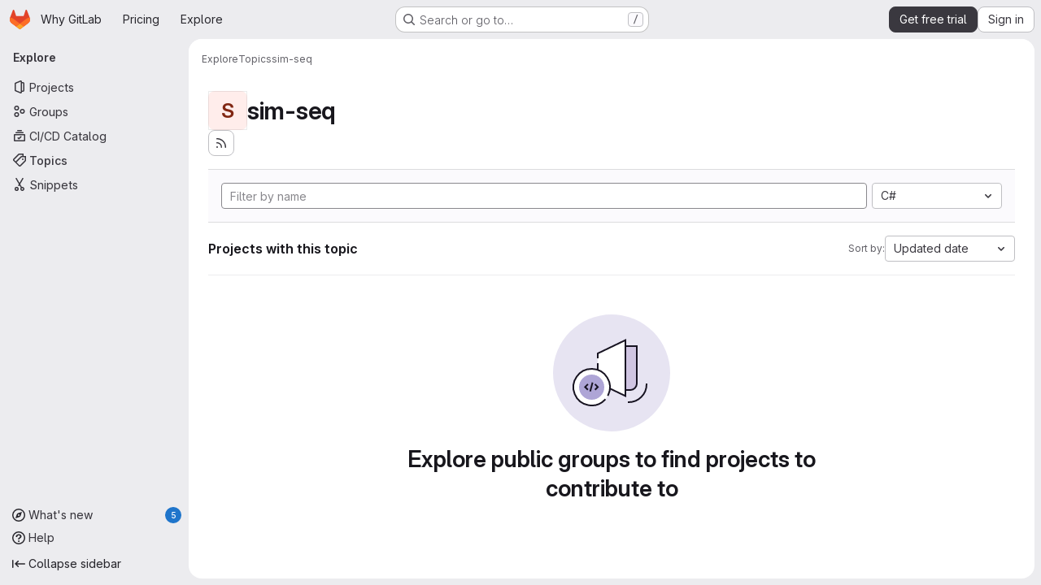

--- FILE ---
content_type: text/javascript
request_url: https://gitlab.com/assets/webpack/runtime.1ae26169.bundle.js
body_size: 11932
content:
!function(e){function a(a){for(var l,b,o=a[0],r=a[1],s=a[2],h=a[3]||[],n=0,p=[];n<o.length;n++)b=o[n],Object.prototype.hasOwnProperty.call(d,b)&&d[b]&&p.push(d[b][0]),d[b]=0;for(l in r)Object.prototype.hasOwnProperty.call(r,l)&&(e[l]=r[l]);for(i&&i(a),t.push.apply(t,h);p.length;)p.shift()();return f.push.apply(f,s||[]),c()}function c(){for(var e,a=0;a<f.length;a++){for(var c=f[a],l=!0,r=1;r<c.length;r++){var s=c[r];0!==d[s]&&(l=!1)}l&&(f.splice(a--,1),e=o(o.s=c[0]))}return 0===f.length&&(t.forEach((function(e){if(void 0===d[e]){d[e]=null;var a=document.createElement("link");o.nc&&a.setAttribute("nonce",o.nc),a.rel="prefetch",a.as="script",a.href=b(e),document.head.appendChild(a)}})),t.length=0),e}var l={},d={runtime:0},f=[],t=[];function b(e){return o.p+""+({"vendors-initGFMInput":"vendors-initGFMInput",initGFMInput:"initGFMInput",gfm_json_table:"gfm_json_table",katex:"katex",IssuablePopoverBundle:"IssuablePopoverBundle","vendors-initInviteMembersModal":"vendors-initInviteMembersModal","commons-initInviteMembersModal-pages.groups.group_members-pages.projects.get_started.show-pages.proj-4f5ff92d":"commons-initInviteMembersModal-pages.groups.group_members-pages.projects.get_started.show-pages.proj-4f5ff92d",initInviteMembersModal:"initInviteMembersModal",echarts:"echarts",glql:"glql",hello:"hello","hl-abnf":"hl-abnf","hl-accesslog":"hl-accesslog","hl-actionscript":"hl-actionscript","hl-ada":"hl-ada","hl-angelscript":"hl-angelscript","hl-apache":"hl-apache","hl-applescript":"hl-applescript","hl-arcade":"hl-arcade","hl-arduino":"hl-arduino","hl-armasm":"hl-armasm","hl-asciidoc":"hl-asciidoc","hl-aspectj":"hl-aspectj","hl-autohotkey":"hl-autohotkey","hl-autoit":"hl-autoit","hl-avrasm":"hl-avrasm","hl-awk":"hl-awk","hl-axapta":"hl-axapta","hl-bash":"hl-bash","hl-basic":"hl-basic","hl-bnf":"hl-bnf","hl-brainfuck":"hl-brainfuck","hl-c":"hl-c","hl-cal":"hl-cal","hl-capnproto":"hl-capnproto","hl-ceylon":"hl-ceylon","hl-clean":"hl-clean","hl-clojure":"hl-clojure","hl-clojure-repl":"hl-clojure-repl","hl-cmake":"hl-cmake","hl-coffeescript":"hl-coffeescript","hl-coq":"hl-coq","hl-cos":"hl-cos","hl-cpp":"hl-cpp","hl-crmsh":"hl-crmsh","hl-crystal":"hl-crystal","hl-csharp":"hl-csharp","hl-csp":"hl-csp","hl-css":"hl-css","hl-d":"hl-d","hl-dart":"hl-dart","hl-delphi":"hl-delphi","hl-diff":"hl-diff","hl-django":"hl-django","hl-dns":"hl-dns","hl-dockerfile":"hl-dockerfile","hl-dos":"hl-dos","hl-dsconfig":"hl-dsconfig","hl-dts":"hl-dts","hl-dust":"hl-dust","hl-ebnf":"hl-ebnf","hl-elixir":"hl-elixir","hl-elm":"hl-elm","hl-erb":"hl-erb","hl-erlang":"hl-erlang","hl-erlang-repl":"hl-erlang-repl","hl-excel":"hl-excel","hl-fix":"hl-fix","hl-flix":"hl-flix","hl-fortran":"hl-fortran","hl-fsharp":"hl-fsharp","hl-gams":"hl-gams","hl-gauss":"hl-gauss","hl-gcode":"hl-gcode","hl-gherkin":"hl-gherkin","hl-glsl":"hl-glsl","hl-go":"hl-go","hl-golo":"hl-golo","hl-gradle":"hl-gradle","hl-groovy":"hl-groovy","hl-haml":"hl-haml","hl-handlebars":"hl-handlebars","hl-haskell":"hl-haskell","hl-haxe":"hl-haxe","hl-hsp":"hl-hsp","hl-http":"hl-http","hl-hy":"hl-hy","hl-inform7":"hl-inform7","hl-ini":"hl-ini","hl-irpf90":"hl-irpf90","hl-java":"hl-java","hl-javascript":"hl-javascript","hl-jboss-cli":"hl-jboss-cli","hl-json":"hl-json","hl-julia":"hl-julia","hl-julia-repl":"hl-julia-repl","hl-kotlin":"hl-kotlin","hl-lasso":"hl-lasso","hl-latex":"hl-latex","hl-ldif":"hl-ldif","hl-leaf":"hl-leaf","hl-less":"hl-less","hl-lisp":"hl-lisp","hl-livecodeserver":"hl-livecodeserver","hl-livescript":"hl-livescript","hl-llvm":"hl-llvm","hl-lsl":"hl-lsl","hl-lua":"hl-lua","hl-makefile":"hl-makefile","hl-markdown":"hl-markdown","hl-matlab":"hl-matlab","hl-mel":"hl-mel","hl-mercury":"hl-mercury","hl-mipsasm":"hl-mipsasm","hl-mizar":"hl-mizar","hl-mojolicious":"hl-mojolicious","hl-monkey":"hl-monkey","hl-moonscript":"hl-moonscript","hl-n1ql":"hl-n1ql","hl-nestedtext":"hl-nestedtext","hl-nginx":"hl-nginx","hl-nim":"hl-nim","hl-nix":"hl-nix","hl-node-repl":"hl-node-repl","hl-nsis":"hl-nsis","hl-objectivec":"hl-objectivec","hl-ocaml":"hl-ocaml","hl-openscad":"hl-openscad","hl-oxygene":"hl-oxygene","hl-parser3":"hl-parser3","hl-perl":"hl-perl","hl-pf":"hl-pf","hl-pgsql":"hl-pgsql","hl-php":"hl-php","hl-php-template":"hl-php-template","hl-plaintext":"hl-plaintext","hl-pony":"hl-pony","hl-powershell":"hl-powershell","hl-processing":"hl-processing","hl-profile":"hl-profile","hl-prolog":"hl-prolog","hl-properties":"hl-properties","hl-protobuf":"hl-protobuf","hl-puppet":"hl-puppet","hl-purebasic":"hl-purebasic","hl-python":"hl-python","hl-python-repl":"hl-python-repl","hl-q":"hl-q","hl-qml":"hl-qml","hl-r":"hl-r","hl-reasonml":"hl-reasonml","hl-rib":"hl-rib","hl-roboconf":"hl-roboconf","hl-routeros":"hl-routeros","hl-rsl":"hl-rsl","hl-ruby":"hl-ruby","hl-ruleslanguage":"hl-ruleslanguage","hl-rust":"hl-rust","hl-sas":"hl-sas","hl-scala":"hl-scala","hl-scheme":"hl-scheme","hl-scilab":"hl-scilab","hl-scss":"hl-scss","hl-shell":"hl-shell","hl-smali":"hl-smali","hl-smalltalk":"hl-smalltalk","hl-sml":"hl-sml","hl-sql":"hl-sql","hl-stan":"hl-stan","hl-stata":"hl-stata","hl-step21":"hl-step21","hl-stylus":"hl-stylus","hl-subunit":"hl-subunit","hl-swift":"hl-swift","hl-taggerscript":"hl-taggerscript","hl-tap":"hl-tap","hl-tcl":"hl-tcl","hl-thrift":"hl-thrift","hl-tp":"hl-tp","hl-twig":"hl-twig","hl-typescript":"hl-typescript","hl-vala":"hl-vala","hl-vbnet":"hl-vbnet","hl-vbscript":"hl-vbscript","hl-vbscript-html":"hl-vbscript-html","hl-verilog":"hl-verilog","hl-vhdl":"hl-vhdl","hl-vim":"hl-vim","hl-wasm":"hl-wasm","hl-wren":"hl-wren","hl-x86asm":"hl-x86asm","hl-xl":"hl-xl","hl-xml":"hl-xml","hl-xquery":"hl-xquery","hl-yaml":"hl-yaml","hl-zephir":"hl-zephir",initInviteMembersTrigger:"initInviteMembersTrigger",prosemirror:"prosemirror","vendors-content_editor-gfm_copy_extra":"vendors-content_editor-gfm_copy_extra","vendors-gfm_copy_extra":"vendors-gfm_copy_extra",gfm_copy_extra:"gfm_copy_extra",shortcutsBundle:"shortcutsBundle","vendors-hl-1c":"vendors-hl-1c","vendors-hl-gml":"vendors-hl-gml","vendors-hl-isbl":"vendors-hl-isbl","vendors-hl-mathematica":"vendors-hl-mathematica","vendors-hl-maxima":"vendors-hl-maxima","vendors-hl-sqf":"vendors-hl-sqf","vendors-indexed_db_persistent_storage":"vendors-indexed_db_persistent_storage",indexed_db_persistent_storage:"indexed_db_persistent_storage","vendors-openapi":"vendors-openapi",statusModalBundle:"statusModalBundle",global_search_modal:"global_search_modal",organization_switcher:"organization_switcher","vendors-whatsNewApp":"vendors-whatsNewApp",whatsNewApp:"whatsNewApp","commons-pages.groups.settings.work_items.show-pages.organizations.settings.general-search_settings":"commons-pages.groups.settings.work_items.show-pages.organizations.settings.general-search_settings",search_settings:"search_settings","hl-codeowners":"hl-codeowners","hl-gleam":"hl-gleam","hl-glimmer":"hl-glimmer","hl-hcl":"hl-hcl","hl-svelte":"hl-svelte","hl-veryl":"hl-veryl",init_qrtly_reconciliation_alert:"init_qrtly_reconciliation_alert",IntegrationSectionAppleAppStore:"IntegrationSectionAppleAppStore",IntegrationSectionGoogleArtifactManagement:"IntegrationSectionGoogleArtifactManagement",IntegrationSectionGoogleCloudIAM:"IntegrationSectionGoogleCloudIAM",IntegrationSectionGooglePlay:"IntegrationSectionGooglePlay","commons-IntegrationSectionAmazonQ-pages.admin.ai.amazon_q_settings":"commons-IntegrationSectionAmazonQ-pages.admin.ai.amazon_q_settings",IntegrationSectionAmazonQ:"IntegrationSectionAmazonQ",integrationSectionConfiguration:"integrationSectionConfiguration",integrationSectionConnection:"integrationSectionConnection",integrationSectionJiraIssues:"integrationSectionJiraIssues",integrationSectionJiraTrigger:"integrationSectionJiraTrigger",integrationSectionJiraVerification:"integrationSectionJiraVerification",integrationSectionTrigger:"integrationSectionTrigger",content_editor:"content_editor",amazonQGroupSettings:"amazonQGroupSettings","commons-initHandRaiseLeadModal-pages.gitlab_subscriptions.trials.duo_enterprise.new-pages.gitlab_sub-217ab672":"commons-initHandRaiseLeadModal-pages.gitlab_subscriptions.trials.duo_enterprise.new-pages.gitlab_sub-217ab672",initHandRaiseLeadModal:"initHandRaiseLeadModal",initHandRaiseLeadButton:"initHandRaiseLeadButton","commons-mountGroupApprovalSettings-pages.groups.security.compliance_dashboards-pages.groups.security-9827df60":"commons-mountGroupApprovalSettings-pages.groups.security.compliance_dashboards-pages.groups.security-9827df60","commons-mountGroupApprovalSettings-pages.groups.security.policies.index-pages.projects.security.poli-ee0eefe2":"commons-mountGroupApprovalSettings-pages.groups.security.policies.index-pages.projects.security.poli-ee0eefe2",mountGroupApprovalSettings:"mountGroupApprovalSettings",mergeChecksApp:"mergeChecksApp",harbor_registry_components:"harbor_registry_components",comment_temperature:"comment_temperature",container_registry_components:"container_registry_components",uq_seats:"uq_seats",uq_storage_namespace:"uq_storage_namespace","vendors-uq_pages":"vendors-uq_pages",uq_pages:"uq_pages",uq_transfer_group:"uq_transfer_group",uq_pipelines:"uq_pipelines",uq_import:"uq_import",bootstrapModal:"bootstrapModal",sketch_viewer:"sketch_viewer",openapi_viewer:"openapi_viewer",notebook_viewer:"notebook_viewer",csv_viewer:"csv_viewer",pdf_viewer:"pdf_viewer","vendors-stl_viewer":"vendors-stl_viewer",stl_viewer:"stl_viewer",monaco:"monaco",SourceEditor:"SourceEditor",userCallOut:"userCallOut",activitiesList:"activitiesList","vendors-treeList":"vendors-treeList","commons-pages.projects.blob.show-pages.projects.tree.show-treeList":"commons-pages.projects.blob.show-pages.projects.tree.show-treeList",treeList:"treeList",uq_transfer_project:"uq_transfer_project","vendors-uq_storage_project":"vendors-uq_storage_project",uq_storage_project:"uq_storage_project","vendors-uq_observability":"vendors-uq_observability",uq_observability:"uq_observability",policy_yaml_editor:"policy_yaml_editor",integrationJiraAuthFields:"integrationJiraAuthFields",linked_pipelines_column:"linked_pipelines_column"}[e]||e)+"."+{29616219:"23f7b4ca",31744795:"5a29f4db",35436883:"2af358a9",42878461:"c1d7ad87",91310091:"5d71c877","2a904eb2":"0520027f","vendors-initGFMInput":"0d437327",d44db2dd:"45192995",initGFMInput:"a402c4d7","3a7e5ed7":"ce54fbf1","77a00e0c":"0ee49e55",e440161e:"3f7baecb","48a3a104":"801bab1d","7e2a4d8e":"25284912",fcb3aba9:"c2cf6361","7ed51fe2":"afa28430","814f5a10":"b8cb4ebf","33ef999c":"45f73abe",gfm_json_table:"d8d521f8","83c2c641":"85bf980b",katex:"cc749dcd",IssuablePopoverBundle:"634aeba2",a1605f19:"086e34a4",a75f2f7f:"efb55c45",b9f7bc52:"82611426",cc173918:"bf939a8b",d29857fc:"a296f9a3","8112495f":"099c8810","36d45c3b":"a7704c73","7f5007fd":"5a7e71bd",fe09661c:"a9d865b8","9887dd63":"cb7d8775","vendors-initInviteMembersModal":"7fa6cecb","commons-initInviteMembersModal-pages.groups.group_members-pages.projects.get_started.show-pages.proj-4f5ff92d":"7cd9ca6e",initInviteMembersModal:"f29cff0b",echarts:"93cd69ab","79ecd26d":"f70e3e19","3c9c3d7b":"ad14250d","40400d04":"1d1f7f68",glql:"54a65289",hello:"df204cbc","hl-abnf":"c443bbcf","hl-accesslog":"7747132f","hl-actionscript":"cec99f0a","hl-ada":"f8f71dfd","hl-angelscript":"bcdde575","hl-apache":"de264074","hl-applescript":"f118fac1","hl-arcade":"8638e084","hl-arduino":"23878d4a","hl-armasm":"23361e19","hl-asciidoc":"273e3bdc","hl-aspectj":"1711c6da","hl-autohotkey":"956c93bf","hl-autoit":"45226f8c","hl-avrasm":"9e8f2a4b","hl-awk":"81596dc8","hl-axapta":"3fadb7c4","hl-bash":"d5c49110","hl-basic":"dfe91189","hl-bnf":"f796e364","hl-brainfuck":"da8e9056","hl-c":"a493d9e0","hl-cal":"0a8d55d9","hl-capnproto":"33e7dbff","hl-ceylon":"2cbbfc10","hl-clean":"b423f9f8","hl-clojure":"cc590072","hl-clojure-repl":"a672f407","hl-cmake":"de311603","hl-coffeescript":"3ea101b2","hl-coq":"f7a53c44","hl-cos":"41cde4fa","hl-cpp":"c7bc3463","hl-crmsh":"540e557b","hl-crystal":"232262d9","hl-csharp":"44d9ea68","hl-csp":"651ef292","hl-css":"9e0b37e8","hl-d":"0dab9495","hl-dart":"9860c431","hl-delphi":"a2ada97f","hl-diff":"e2ec12f2","hl-django":"86b8b3f5","hl-dns":"4e8b378e","hl-dockerfile":"b64cdcb2","hl-dos":"3daf2363","hl-dsconfig":"59427a81","hl-dts":"989de25e","hl-dust":"d20985bd","hl-ebnf":"5ae2f145","hl-elixir":"8f64e6bf","hl-elm":"02bce240","hl-erb":"d084cb3e","hl-erlang":"ae02f601","hl-erlang-repl":"76e6d485","hl-excel":"ea79c241","hl-fix":"711d4936","hl-flix":"ea8ab69b","hl-fortran":"923a1f86","hl-fsharp":"898fb084","hl-gams":"b839e1f2","hl-gauss":"1c32c040","hl-gcode":"79d1ea15","hl-gherkin":"003c4250","hl-glsl":"348f806e","hl-go":"62b4bd8b","hl-golo":"4b2ff78f","hl-gradle":"aa5d52f0","hl-groovy":"0ed5414c","hl-haml":"6a0fef47","hl-handlebars":"a3f305cb","hl-haskell":"6c845c65","hl-haxe":"449d4047","hl-hsp":"61c077d1","hl-http":"2397333d","hl-hy":"562dbe06","hl-inform7":"0c1d418f","hl-ini":"484eab4f","hl-irpf90":"4737c151","hl-java":"9233eca8","hl-javascript":"544b3cce","hl-jboss-cli":"23f47c37","hl-json":"844556fd","hl-julia":"4db3dc6c","hl-julia-repl":"83667155","hl-kotlin":"106ae1ff","hl-lasso":"043cf978","hl-latex":"7c5720c2","hl-ldif":"11dc7f7e","hl-leaf":"63c5067d","hl-less":"ff1bac70","hl-lisp":"45e9e3f3","hl-livecodeserver":"61a72b6a","hl-livescript":"eca8a1a9","hl-llvm":"924f72c7","hl-lsl":"b0a23de0","hl-lua":"c8999026","hl-makefile":"c0a7bf8a","hl-markdown":"382a0c92","hl-matlab":"a16d3fd6","hl-mel":"261836f0","hl-mercury":"81259df3","hl-mipsasm":"a385ea1a","hl-mizar":"9e785866","hl-mojolicious":"6c15b32c","hl-monkey":"9b068e55","hl-moonscript":"28e8b36c","hl-n1ql":"d2516cc2","hl-nestedtext":"da5660d1","hl-nginx":"15426f17","hl-nim":"0d01d4a3","hl-nix":"55701ebc","hl-node-repl":"459dee94","hl-nsis":"c9f7c4b6","hl-objectivec":"86d18f7a","hl-ocaml":"445bbc3e","hl-openscad":"fe49496f","hl-oxygene":"f8d6db9d","hl-parser3":"eb2f2639","hl-perl":"0d1789da","hl-pf":"78982d98","hl-pgsql":"909ace9d","hl-php":"efa9ee35","hl-php-template":"621e1541","hl-plaintext":"2c8c849a","hl-pony":"e8f5df8c","hl-powershell":"49b22db8","hl-processing":"164078aa","hl-profile":"e2f99679","hl-prolog":"c6de0875","hl-properties":"207ea07f","hl-protobuf":"496ce486","hl-puppet":"bab0e155","hl-purebasic":"450ff30f","hl-python":"c0e6917c","hl-python-repl":"ac9aed37","hl-q":"74af01c9","hl-qml":"798a5cf6","hl-r":"4674ed6b","hl-reasonml":"04d467f7","hl-rib":"5f7c626b","hl-roboconf":"0a91ee3d","hl-routeros":"281854d1","hl-rsl":"771adf59","hl-ruby":"675cceb6","hl-ruleslanguage":"d6456dba","hl-rust":"63776894","hl-sas":"4aaa7c77","hl-scala":"541e7018","hl-scheme":"aae3772b","hl-scilab":"46f3dcbc","hl-scss":"896cc5d3","hl-shell":"aa3ed802","hl-smali":"37e23f20","hl-smalltalk":"eb0a911b","hl-sml":"8d4d8ba6","hl-sql":"8deec0ef","hl-stan":"23184fed","hl-stata":"8374221f","hl-step21":"af03bf55","hl-stylus":"9d14ed0a","hl-subunit":"e1206688","hl-swift":"96ceef6c","hl-taggerscript":"75d0386c","hl-tap":"b720e25d","hl-tcl":"4eb83ec8","hl-thrift":"7911c5e2","hl-tp":"2722e000","hl-twig":"67e843c8","hl-typescript":"01732b1c","hl-vala":"02bcfec4","hl-vbnet":"fca84ac2","hl-vbscript":"1770b5ba","hl-vbscript-html":"6482cbc3","hl-verilog":"537e5e89","hl-vhdl":"12fec559","hl-vim":"ef4aa204","hl-wasm":"66eaa729","hl-wren":"d7152fb5","hl-x86asm":"797b82a7","hl-xl":"824015f6","hl-xml":"b2f0e3a2","hl-xquery":"11252dac","hl-yaml":"0b37a85f","hl-zephir":"ada10db5",initInviteMembersTrigger:"158ba789",prosemirror:"1da0b164","vendors-content_editor-gfm_copy_extra":"82c356d4","vendors-gfm_copy_extra":"37263038","540c13ba":"cc723629",gfm_copy_extra:"eb8a08e1",shortcutsBundle:"61e7a497","vendors-hl-1c":"300b1690","vendors-hl-gml":"661e8f9c","vendors-hl-isbl":"49a37a0f","vendors-hl-mathematica":"c84515bc","vendors-hl-maxima":"6206af5b","vendors-hl-sqf":"f1248b5b","vendors-indexed_db_persistent_storage":"6ad7b62e",indexed_db_persistent_storage:"92fc3ae2","85a2dfb8":"fa9d7e51",aac3fbb5:"26f10e30",a4067b04:"c8738b00","11bd8e1d":"39b8ed21","20df9200":"35b55b5c","2402d79b":"4be2d4c4","2ef913fd":"1b26f23c","54102c2e":"d8de7dca","8ea192f8":"7dc56189",e7eb59d9:"4936da30","9b7651e5":"591748c6",addd2df5:"4897dbcf","96da33ce":"7ef0cc2b",c539f40b:"d2f6c494","80502f68":"8a1ad565","884b0ba2":"969c03a3",dac76359:"65857291","87a9a392":"d0ac4e82",be5bc4b7:"81a69a14","8a1372db":"9f3f9f82","6ba03d48":"c324026d","7153653f":"605ffb8c",dedf586b:"beb79625","8d58b4c2":"634c1ce9","94f512fb":"74207266","20112fab":"c2fb60e4",e5c9767b:"ba0e705c",ef732328:"99f5cc09",b86d2bd8:"a6ad93ef",c5ae9c48:"66cff855",f2dec487:"834f710e","vendors-openapi":"f0ad11b5",statusModalBundle:"08759d16",d4d0482f:"61b031c1",global_search_modal:"b81389d5",eb7e09a9:"09e796e1",f57fe13f:"d9b60ba8",organization_switcher:"80b9852f","vendors-whatsNewApp":"c1aa1d89",whatsNewApp:"9219e3f4","628f1e7f":"ebd311ae","2b5e4ff1":"960729f3","7e48bf8e":"4700a729","02420f13":"185e6136","10f51f07":"91a5cbf9","1173d5ab":"9b2d7fff","14899c3b":"158ae278","198e5e7f":"f9ca33f9","2684cb98":"a45997e8","34e97d2c":"f118c789","65a38269":"2d99a094","7a62f419":"90c27251","9bf47adb":"5fa75899",b554823d:"d0dba2f9",f3eecb53:"950f2bd1","390f5c2a":"64568b83","49e4f8cd":"2227020f","5481e6cd":"a3b3fbca","7942269f":"effc52c4","7eff9f74":"b9f75b46",aa6a44a7:"d6b62524",b3dd8a44:"a87eac81",b3e94bcf:"fc1443f8",b3f92bd3:"5726146e",b5c7430f:"3f77bcc4",b7ea27c7:"5c7e5590",b8cdb24c:"3e442f9a",fa70a790:"5f652901","commons-pages.groups.settings.work_items.show-pages.organizations.settings.general-search_settings":"9991917f",search_settings:"7b4fbd5e","7f0a3905":"7ac2c7a0",a337ebbe:"e8a5d7ac","2cd0e81d":"3da732c3","hl-codeowners":"1856ac7a","hl-gleam":"f4cd2c23","hl-glimmer":"2f4d8248","hl-hcl":"6627eb95","hl-svelte":"04f9ca4a","hl-veryl":"8411ffad",init_qrtly_reconciliation_alert:"e10a617e","76e2ec1c":"ba3b79d1","55d13a81":"c878c0cc","7b0bffb9":"7a693fab",e57cf787:"2af266ff",IntegrationSectionAppleAppStore:"373d5b30",IntegrationSectionGoogleArtifactManagement:"96958102",IntegrationSectionGoogleCloudIAM:"5a3cb0f9",IntegrationSectionGooglePlay:"ae5f7feb","commons-IntegrationSectionAmazonQ-pages.admin.ai.amazon_q_settings":"a31acd96",IntegrationSectionAmazonQ:"c107810d",integrationSectionConfiguration:"31a4520d",integrationSectionConnection:"c56a5770",integrationSectionJiraIssues:"9d00b0c2",integrationSectionJiraTrigger:"14627442",integrationSectionJiraVerification:"e26a3bf1",integrationSectionTrigger:"10bedf2c","5ce0ada2":"178a1143","7aea9456":"0676df82",add14737:"c9fb507f",c93f8c5f:"e9c27bd2","0a757d8e":"ec78e4f7","0f654f69":"a8e1075f",cd02923b:"7d8335fc",fc9a567b:"38babf09",af4b77b8:"0b144717","53ec2e4b":"c591b9e7","2358d68e":"24128a23",db16192b:"16aef311",content_editor:"945a8f11","1c9f4a2a":"612e6019","06771710":"3b705fde","5e8b5689":"60b15663","0ada3778":"3d1dd435",a986863f:"ac939f07","62ac525f":"760b79fc","9652bb9d":"49817355","3da8af0f":"d93e325e",c4bb9978:"72541219",e3410b23:"7dc6b017",df85bf66:"9d828906","5b03cbde":"113568cf",d66c5945:"278e8dbf","1a7bc7f7":"d44c76b5","3ad6ff96":"0745781a",e73ff2b2:"5361eccd",ea34d1fe:"3fde0cdc","98e135e2":"abd67abb","7014511f":"738b6dad","86b746ff":"6a54103e",amazonQGroupSettings:"13f60d1c","commons-initHandRaiseLeadModal-pages.gitlab_subscriptions.trials.duo_enterprise.new-pages.gitlab_sub-217ab672":"9766e495",initHandRaiseLeadModal:"4f166e1c",initHandRaiseLeadButton:"bea36da4","0b2a36b0":"d6559ad4","5a0d743b":"bb410556","861d2f77":"b1375f38",a0f8c1b6:"6867b22c",a63793c5:"821e97cf",b8044acc:"774ecbb6",c14c36f6:"977ac681",c777a013:"ef2788a9",e3fb5bcf:"d588c848","29057c23":"41b0a838",fb618b43:"26ecbaa2","06396b7c":"013db07c","6187eb65":"c49dd8a0","6f3199c1":"b2f21e15","commons-mountGroupApprovalSettings-pages.groups.security.compliance_dashboards-pages.groups.security-9827df60":"19ae6e81","commons-mountGroupApprovalSettings-pages.groups.security.policies.index-pages.projects.security.poli-ee0eefe2":"3147cc2e",mountGroupApprovalSettings:"26876a5e",mergeChecksApp:"8bad3a1f","2395fe8c":"d9c613a9","2f1ff757":"c8f017f5","544f5afa":"0fbcdde2","575010ea":"45d72822","5a703884":"71a1e9d3","72b40b39":"b5202846","872aa40d":"817e61da",cae28adc:"e3c73118",d600e7a0:"23a83ea3",db5a86c1:"95807dd0",harbor_registry_components:"ad66f007","07325b48":"caadd569","0e44004d":"848bcf76","127b1b18":"5b03489d","2233036f":"a8525c46","30ea75a9":"de46fc61","4e9d7468":"89455e46",c76e8ef7:"f858dc9b",e2c3e524:"1d9fb23d","4807da8a":"30dc574c","4ab31ea4":"2c84ed3c","4eebb01a":"cc7d04d3","50ef2d92":"f71af3e7","53f6c4f5":"d08c6a84","551e5dff":"00b0c938","5618f4ab":"18a3dc00","5e94bc28":"6ce935c8","66d3a831":"8b6856aa","73fb6dca":"90ce4bca","74c283c9":"bb8cdb7d","78be724e":"8fbb4fab","880c7e0c":"53d45afc","8871170b":"f5710ffd","8e0e3835":"dbc8e890","946dee27":"59d58875",ad8ccca1:"3e90ca1d",c71db735:"fc719a39",comment_temperature:"4ca85b4b",d363cab1:"a9078683",da199292:"72ef6f26",dada9912:"5a9b5eb8",db2c2d3b:"b1742098",de27040d:"e0ad9812",e2dbf621:"915bf401","37a42175":"4368b359","97d9336b":"800b53c6",a132320c:"6fe42736","322e2593":"188c922b","79fb2790":"6454535c","5c6b954d":"2a17417e","7acf0c13":"5b83ccc9","8654dc79":"cbe804e5","98cbbbac":"7a19232b",d0a24e33:"0c6331af",db7b5241:"65191e42",f30b5995:"5d3b95d3",fabd0067:"2eb19830",e6dee43c:"53878cbe",container_registry_components:"a14d31f7","161446ae":"8b3ca44a",df0dd1cb:"9cdac080",uq_seats:"071b4d6c",uq_storage_namespace:"536f1fc5","vendors-uq_pages":"15875eeb",uq_pages:"cd43d212",uq_transfer_group:"a3203f32",uq_pipelines:"f799ffa6",uq_import:"4b043e2a",ca3cfd60:"a4e33c7f","8b7dfc09":"7c0be71b",bootstrapModal:"88e7769d","1da4db1e":"8f5a7c41",sketch_viewer:"144706b2","2b75fd92":"b51db1b6",openapi_viewer:"539c0da3","4e13a0cb":"f4abaf0c",notebook_viewer:"8af29b7a",csv_viewer:"bfaad2a2",pdf_viewer:"75ef4cb5","vendors-stl_viewer":"500d4b08",stl_viewer:"8f4dc6cc",monaco:"2f50fc5f","8522654a":"4328c81c",SourceEditor:"726111ce","92d5731d":"f04dd4da","15a9179e":"2d0f42bf","17aa5bdc":"1219b6c9","40727ae1":"21e7be79","4c5c27d0":"752cb77e","4a3dfe20":"d52a1dd4","4a978242":"9aca00d7","4e74087c":"01d0137e","4ede1fe3":"624b3d93","598bd7a3":"ae4f5c77","59aecf48":"d73bb402","6f769883":"6945c6ff","7bd3f79c":"2a8cc620","7ad40e37":"190e8626","85c5b90e":"f31c3c4d",b6bac29f:"52433cf9",bbbb1528:"acf8ef22",ce78d168:"67913fc0",e2c1664f:"918fc9f3","6b7cf21a":"f8ab82f6",ed0ea3fb:"3af7cf7f","0f148229":"12ef05e9","19acffa0":"26030cdb","1aebc1fe":"8a10c47d","1b67d378":"d0e466b3","1d5ed03b":"b9d8b5c9","2205153c":"f2de9f4b","380e54b0":"a410813e","3a4ccffb":"f71565bf","3e168cf4":"770283c5","408ff9ea":"770136d6","44f7bf61":"d6af16e6","53677c75":"17eef5a2","57eb7530":"0a63bac5","591a5393":"78d354f1","599b4643":"b23ae2ff","5a0414d9":"900e36b8","5ada6f7d":"0dfd106a","5ba4bce9":"ce0dc44a","5d2c46a1":"78466a48","5de5fe2f":"5859d799","6048006a":"1af3d5ca","60d56dd2":"4787817c","6c3bfbd9":"4ddc2e79","6d371fad":"6e688c30","73afb1ac":"9f686a28","7b500cb8":"30641e2b","7b5ca621":"de16a6d2","7c92780a":"97a859e8","7c9def86":"a2d5f916","7cbbb7d6":"01c76eda","834e030b":"d765c006","84bb879a":"021d8079","858da367":"950fcab2","85df0ca2":"88e3991b","8c5ec16c":"63606a8c","8eafb91c":"6457d34f","90e5f3ec":"a118da6e","92aae2e9":"1f428d03","98ac488d":"0cd95411","98f5b8d3":"3de0cf6b","9930ac3a":"4a532f60",a15d9f15:"1ee000f8",a1ae222c:"4d55c1cc",a1ebccf8:"ca0656db",a250f41f:"6f2fdabc",a4650c1a:"639b36a2",a543074c:"8b371c68",a5df752b:"79b29b4a",a61155c6:"4e68f649",a85790fc:"a1f5ff13",ae000bfa:"b9ff8a7c",aed62c1f:"b1029ce3",b1221dba:"6b0fdf5e",b5a42a0d:"862c1947",b9f6125f:"bc5bfce0",bbb636b8:"e084bf09",bc62143f:"bdc4177f",c3ce5953:"c377c503",c4d04f11:"58b02d2b",cb5efdb8:"2f95ec95",d11393d9:"f92ae139",d1a0afc1:"beb1a363",d1ee3c8e:"71380d1b",d214688a:"97b6f5f3",d3b72bee:"5e171939",d5eaefc3:"3a0c2125",d7ad94f8:"5c9705f3",da566c94:"bc034355",dc7ba6c0:"7bee6b70",def2b392:"3fc5ba1e",df2d8946:"655889c0",e8e2b694:"465f8601",ebb15997:"389f75eb",ed01f065:"df3e46ed",ee6d82e4:"615c5a8a",f0e02e43:"c3578e57",fc8ab1d5:"455e7e6c",fde49a33:"088b6035","46a85d5d":"947236af","2876126e":"3cd64ea2",e2a9b971:"9431c466",f3fb984c:"2bd9ef64","2ad20979":"c60cf721","3d5a5be9":"8fb278b9","7c3f07cf":"be79be91","24b41ef2":"56688e21","6200ade7":"74b99c69","393f27b4":"eebf75da","18e52015":"dc2d6f0d","5c83cf50":"43b77f39","703fea12":"6d039673","455ed700":"541156f0","8b7201e1":"008821de","07147203":"3f3e6e0e","1c0087a0":"f50126e0","137bdad5":"4bbfec66","1e603e4b":"127e1ce1","346047c2":"e9ae2844",af5b1add:"0cfa1c02","3bf9a484":"4231213f",ac190852:"6dd2bde2",ddfb7cf7:"844b31b1","4b389a3c":"874be734",e9e3c4ee:"eb622c14","54d3cffa":"5a1baa40",decef72f:"7c555540","2bf6082b":"30fc2cdf","99163e73":"d26805d4","8bd2488a":"050ef0b8",userCallOut:"f49f2d90","588a1c7b":"fdced6c8","0310f8a1":"7180c6be",cb024f01:"5295f07a",c4d9f5a7:"7fc50a29","1f5b0d56":"56ddf31e","9da34f7a":"739c8257",ef1a003f:"375439fb",dfdfcb47:"9ba32e33","02405f3a":"ad83b6c8","3d67a4d6":"0730cfae",d2d83503:"6ac7cbd0","06f95171":"851ed7b3","180bb59c":"c13c51c8","3ea98960":"dd3d20c7","467359d4":"8ad0411d","499d8988":"5c5e59a1","487feb40":"e1d53e20",b2d0ca28:"d6f6542a",d28b85e6:"d4f6863d","369b09a9":"97a8ddab","4450f32f":"27d45a29","2731a399":"b3d7605f","3fcad086":"cf55b489","78bcd780":"c63f2a1b","8871864e":"f4a7276e","9a5c42bd":"1bc8628c",acf023d3:"d6de219e",b2edd241:"e5706a51",e3dec1d7:"4d87ccc9",e9172de3:"e5a0cc25",db61e43f:"e76d58fd","008a4ff1":"dda78349","115e71cd":"a0fedd77","1430fea6":"f23940e1","23acc74a":"ae508da0","348c2d07":"86414379","3a540355":"dfe132a7","49af35f2":"628e8473","5b10e9ea":"2e5011a3","66052d9e":"53d47910","75bf2059":"cbb324be","8d266561":"73304a5f",af7567e0:"ed70aec0",bb29a6ea:"c9419e13",da93d504:"ec8c78ec",ed11b960:"a334d605",f6a4356a:"d2eb5eb4","575d882f":"03b1b40d",ce2c3f7c:"f442ed0c","797af42d":"3d315171","7bb69614":"d4799d49","984fa3af":"69f57a94",e6111ae8:"7ae7b3e0","62a6574d":"f29e6db4","0d689308":"b2422150","6b4c6fc3":"5b8a29ec","2c8dbe3c":"e4040cd1","0114c949":"7e5d884e","851d98b5":"a4db3415","5b6dbe2a":"50f77af8","3290286b":"a85b4138","3ffb3bc0":"5fec6668","612ae7c8":"e5d85c59",b8582676:"3f81f6a4","5aaa5ba0":"d0be1096",c7a2654e:"a61d8284","898df980":"3884f1af",d6a27a02:"1250da53","65ea1697":"cdf63e0d",activitiesList:"23f1f5dd","vendors-treeList":"e25bf8be","commons-pages.projects.blob.show-pages.projects.tree.show-treeList":"cbb4bf1f",treeList:"c39f2f3d",uq_transfer_project:"5db6d4c5","vendors-uq_storage_project":"353ce9f8",uq_storage_project:"35d90d17","vendors-uq_observability":"b7641843",uq_observability:"349ebefb","66d0fb06":"68f3c3e1","79b414a8":"95e0230c","706ad94e":"af382f46","07ffb96d":"f8f5cca4","0850b027":"82e17d29","13e4e243":"ff145029","200b6fc4":"34314ef3","2e2b156b":"3248f2fc","05858710":"9dffcb85","90d4ec4e":"fe6ebe03","4801b6e3":"99d1b1e5","4b04a47c":"50d491e8","4e2e1af0":"6958c909","58247df8":"42ce13d0","68be4335":"bb60404d","719a41f2":"617ea1fb","747db010":"e0f67c44",d48595b9:"e4f8ab60","7f655f7d":"1b8ab736","9f4a55db":"cca09af0",a3e845c7:"5e16f588",e03bad74:"8379309d",a7b52103:"c4ca2dca",c9e16d2f:"0d0cb745","9e454310":"a42e7e02",afbd123a:"e8f54cd9",b1a2ce17:"d69687ef",b3a96908:"1fc4b202","6fe44bb9":"80817f93","62ae1e32":"b0e66ffd",d4a1383f:"c9f4518c","08f316da":"f3c8cca1","1fcca76e":"7d3e0c73","4dd0116a":"ce4e0c15","8b2845ff":"b26e572f",d0b6f304:"a91e97a9",ec8010f2:"13d72b95","42442a4c":"ee53a539","5d7ab425":"3a2b183b","63af2872":"c96e1a04","897f3833":"634ad9e1","8a6bdac8":"b488e240","15a000dd":"57e36bef",cf8f6260:"3f2b8345",d6fe9793:"8b231cf3","77cbcf45":"5504771f",e6a750dc:"e763a841",f3c0e38c:"94e4fab2","02bb760c":"62daa97a","4f1adaf8":"9ed97347",df296e81:"7f4f603d","2f0feb01":"c9d56527","9f735ade":"66aa5df6",policy_yaml_editor:"81b5f88f","1b3be5ea":"21552d5d",bcc93829:"391c74b9","1517afe4":"362f2ceb",df7e159f:"133616c7","68d714fd":"32fe1908",bf85c867:"cedda7f8",f9eb1585:"1deb2ef1","50eae410":"1dc3a2b0","328457da":"abd38be9","61ac2874":"f9453656","736abfbd":"7214fbad",b26f2b68:"3a033036","95a40a7d":"e23fa839","96cc156d":"3d50c93a","9bb3ca14":"56e58cdd","7d3e2c30":"d67cf3b3",a5d5f761:"fea102e0",bf7945ad:"07e17794",f35d0a3a:"35e97814",integrationJiraAuthFields:"7ad62a11","02722707":"1fd5caf2",d529fead:"a46c54bf",b81a1eed:"8623b0e1","131bc49b":"d7a72fbc",a6b73428:"39df96c6",cf459727:"8775c626","17f5cc7d":"bae585e7","19ddb31d":"32ffba39","2e2465ba":"31110d62",aaadfdda:"d4877a02","710d4070":"b44950d0","41a87789":"2200ef4d","2d469187":"ced92bfd",ea7ea8c3:"58ef5d7f","1fbbc9c0":"c2f9908c","5d133f41":"da870f0e","755604cf":"8f55387f","5d30e150":"1f1b0f59","8609726f":"430924a6",e93b8915:"14debaed","2ebd2681":"333ebf52",ccefa815:"2f214020","4bbab649":"eb644e9a","983b2a5c":"5991de06","307bd284":"b140ab2c",f89b28d2:"cabe2640",linked_pipelines_column:"635221d8","152300eb":"255c2d87","7b1f5d8a":"bfe2a5cf","7fcbe93b":"6b36be5c","81cabc7f":"09fc3c60",a1145230:"bf3047c3",c7310de5:"e92c47ba",d013a116:"c41bf244",dc3d01e4:"9e8bea8d","2a0bf29e":"764335aa","54ded84f":"d1d2874e",e8d1bc4d:"18642d9e",c2c1663f:"7b0ed841",efa7c260:"1dade4cb"}[e]+".chunk.js"}function o(a){if(l[a])return l[a].exports;var c=l[a]={i:a,l:!1,exports:{}};return e[a].call(c.exports,c,c.exports,o),c.l=!0,c.exports}o.e=function(e){var a=[],c=d[e];if(0!==c)if(c)a.push(c[2]);else{var l=new Promise((function(a,l){c=d[e]=[a,l]}));a.push(c[2]=l);var f,t=document.createElement("script");t.charset="utf-8",t.timeout=120,o.nc&&t.setAttribute("nonce",o.nc),t.src=b(e);var r=new Error;f=function(a){t.onerror=t.onload=null,clearTimeout(s);var c=d[e];if(0!==c){if(c){var l=a&&("load"===a.type?"missing":a.type),f=a&&a.target&&a.target.src;r.message="Loading chunk "+e+" failed.\n("+l+": "+f+")",r.name="ChunkLoadError",r.type=l,r.request=f,c[1](r)}d[e]=void 0}};var s=setTimeout((function(){f({type:"timeout",target:t})}),12e4);t.onerror=t.onload=f,document.head.appendChild(t)}return Promise.all(a)},o.m=e,o.c=l,o.d=function(e,a,c){o.o(e,a)||Object.defineProperty(e,a,{enumerable:!0,get:c})},o.r=function(e){"undefined"!=typeof Symbol&&Symbol.toStringTag&&Object.defineProperty(e,Symbol.toStringTag,{value:"Module"}),Object.defineProperty(e,"__esModule",{value:!0})},o.t=function(e,a){if(1&a&&(e=o(e)),8&a)return e;if(4&a&&"object"==typeof e&&e&&e.__esModule)return e;var c=Object.create(null);if(o.r(c),Object.defineProperty(c,"default",{enumerable:!0,value:e}),2&a&&"string"!=typeof e)for(var l in e)o.d(c,l,function(a){return e[a]}.bind(null,l));return c},o.n=function(e){var a=e&&e.__esModule?function(){return e.default}:function(){return e};return o.d(a,"a",a),a},o.o=function(e,a){return Object.prototype.hasOwnProperty.call(e,a)},o.p="/assets/webpack/",o.oe=function(e){throw console.error(e),e};var r=this.webpackJsonp=this.webpackJsonp||[],s=r.push.bind(r);r.push=a,r=r.slice();for(var h=0;h<r.length;h++)a(r[h]);var i=s;c()}([]);
//# sourceMappingURL=runtime.1ae26169.bundle.js.map